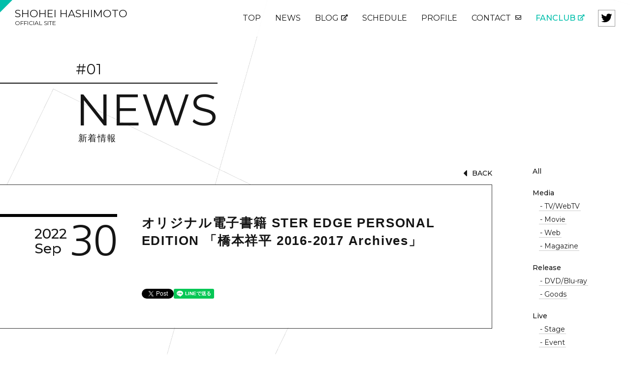

--- FILE ---
content_type: text/html; charset=UTF-8
request_url: https://hashimoto-shohei.com/profile/profile-844/
body_size: 12747
content:
<!DOCTYPE html>
<html lang="ja">
<head prefix="og: http://ogp.me/ns# fb: http://ogp.me/ns/fb# article: http://ogp.me/ns/article#">
<meta charset="UTF-8">
<meta name="theme-color" content="#fff">
<meta http-equiv="X-UA-Compatible" content="IE=edge,chrome=1" />
<meta name="viewport" content="width=device-width">


<meta name="author" content="橋本祥平 公式サイト">
<meta name="description" content="…">
<meta name="keywords" content="橋本祥平,橋本,祥平,2.5次元,俳優,アルゴナビス">

<link rel="shortcut icon" href="https://hashimoto-shohei.com/common/img/favicon.ico" >
<link rel="apple-touch-icon" href="https://hashimoto-shohei.com//common/img/webclip.png"/>


<!-- OGP設定 ///////////////////////////////////////////// -->
<meta name="twitter:card" content="summary_large_image" />
<meta name="twitter:site" content="hashimotoshohey" />

<meta property="og:url" content="https://hashimoto-shohei.com/profile/profile-844/">
<meta property="og:type" content="article">
<meta property="og:site_name" content="橋本祥平 公式サイト">
<meta property="og:title" content="オリジナル電子書籍 STER EDGE PERSONAL EDITION 「橋本祥平 2016-2017 Archives」">
<meta property="og:image" content="https://hashimoto-shohei.com/common/img/ogp.jpg">
<meta property="og:description" content="…">
<!-- //////////////////////////////////////////////////// -->



<title>オリジナル電子書籍 STER EDGE PERSONAL EDITION 「橋本祥平 2016-2017 Archives」｜NEWS｜橋本祥平 公式サイト</title>

<link href="https://use.fontawesome.com/releases/v5.0.6/css/all.css" rel="stylesheet">

<link rel="preconnect" href="https://fonts.gstatic.com">
<link href="https://fonts.googleapis.com/css2?family=Montserrat:wght@400;500;700;800&family=Nanum+Gothic:wght@400;700&family=Noto+Serif+JP&display=swap" rel="stylesheet">

<script src="https://hashimoto-shohei.com/common/js/plugin/jquery-1.11.1.min.js"></script>
<script src="https://hashimoto-shohei.com/common/js/plugin/jquery.easing.1.3.js"></script>


<!-- スライダー -->
<script src="https://cdnjs.cloudflare.com/ajax/libs/Swiper/5.4.5/js/swiper.min.js" integrity="sha512-VHsNaV1C4XbgKSc2O0rZDmkUOhMKPg/rIi8abX9qTaVDzVJnrDGHFnLnCnuPmZ3cNi1nQJm+fzJtBbZU9yRCww==" crossorigin="anonymous"></script>
<link rel="stylesheet" href="https://hashimoto-shohei.com/common/js/swiper/swiper.min.css" />


<link href="https://hashimoto-shohei.com/common/css/common.css?var=1769254301" rel="stylesheet"/>

<script src="https://hashimoto-shohei.com/common/js/common.js"></script>

<!-- Global site tag (gtag.js) - Google Analytics -->
<script async src="https://www.googletagmanager.com/gtag/js?id=G-RHKDXW62D0"></script>
<script>
window.dataLayer = window.dataLayer || [];
function gtag(){dataLayer.push(arguments);}
gtag('js', new Date());
gtag('config', 'G-RHKDXW62D0');
</script>

</head>
<body class="second">


<div id="fade-white"></div>
<div class="bg-square"></div>

<div id="all">
    
	<!-- ナビ：スマホ用メニューONOFF -->
	<div id="smpNavi">
        <div class="txt enFont">MENU</div>
	    <div class="b1"></div>
	    <div class="b2"></div>
	    <div class="b3"></div>
	</div>
    
	
	<header class="global-header">
        
        <div class="global-header__logo">
            <a href="https://hashimoto-shohei.com/">SHOHEI HASHIMOTO<br><small>OFFICIAL SITE</small></a>
        </div>
        
        <!-- グローバルナビ ///////////////////////////////////////////// -->
        <nav class="nav">
            <div class="nav__bg">
            <ul>
                <li class="txtlink"><a href="https://hashimoto-shohei.com/" >TOP</a></li>
                <li class="txtlink"><a href="https://hashimoto-shohei.com/news/" >NEWS</a></li>
                <li class="txtlink"><a href="https://ameblo.jp/hashimoto-shohei/" target="_blank" >BLOG<i class="fas fa-external-link-alt"></i></a></li>
                <li class="txtlink"><a href="https://hashimoto-shohei.com/schedule/" >SCHEDULE</a></li>
                <li class="txtlink"><a href="https://hashimoto-shohei.com/profile/" >PROFILE</a></li>
                <li class="txtlink"><a href="https://hashimoto-shohei.com/contact/" >CONTACT <i class="far fa-envelope"></i></a></li>
                
                <li class="txtlink mainColor">
                    <a href="https://hashimoto-shohei.bitfan.id/" target="_blank" >
                    FANCLUB<i class="fas fa-external-link-alt"></i></a>
                </li>
                
                <li class="head-sns">
                <a href="https://twitter.com/hashimotoshohey" target="_blank" class="head-sns__link" ><img src="https://hashimoto-shohei.com/common/img/twitter_bk.png" alt="twitter"></a>
                </li>
            </ul>
            </div>
        </nav><!-- #global -->
        
	</header>
	
	
	<div id="news">
	
   
    <!-- 二階層目 共通header -->
    <header class="header2nd single">
        
        <div class="header2nd__txt">
        <div class="header2nd__box">
            <div class="main-title main-title-2nd enFont">
                <small class="main-title__num">#01</small>
                <div class="main-title__txt"><div class="typ">NEWS</div></div>
                <div class="main-title__jp">新着情報</div>
            </div>
        </div>
        </div>
        
    </header>
   
   
   
   
   
    <div class="singlePage">
        
        <!-- 一覧表示 ---------------------------- -->
        <div class="singlePage__left">
            
            <div class="btmbox">
                <a href="https://hashimoto-shohei.com//news/ " class="beforeLine"><i class="fas fa-caret-left"></i>BACK</a><br> 
                <!--
                <a class="beforeLine" href="https://hashimoto-shohei.com/profile/profile-843/" rel="prev">PASSED</a>                <br>
                <a class="beforeLine" href="https://hashimoto-shohei.com/profile/profile-902/" rel="next">FUTUER</a>                -->
            </div>
            
            
            <div class="singlePage__inbox">
                
                <!-- 日付カテゴリ ----------------------------- -->
                <div class="singlePage__inbox-left">
                    <!-- カテゴリー -->
                    <div class="archive-cat">
                                        </div>
                    
                    <!-- 日付 -->
                    <div class="day">
                        <div class="day__Lbox large">
                            <div class="day__year">2022</div>
                            <div class="day__month">Sep</div>
                        </div>
                        <div class="day__days large">30</div>
                    </div>
                </div>


                <!-- 本文 ----------------------------- -->
                <div class="singlePage__inbox-right">

                    <!--  記事タイトル -->
                    <div class="wp_title">オリジナル電子書籍 STER EDGE PERSONAL EDITION 「橋本祥平 2016-2017 Archives」</div>

                    <div class="honbun">
                        
                        <ul class="sns-share">
                            <!--ツイートボタン-->
                            <li>
                            <a href="https://twitter.com/share?ref_src=twsrc%5Etfw" class="twitter-share-button" data-show-count="false" data-lang="en">Tweet</a>
                            <script async src="https://platform.twitter.com/widgets.js" charset="utf-8"></script>
                            </li>

                            <!--Facebookボタン-->
                            <li>
                            <div class="fb-like" data-href="https://developers.facebook.com/docs/plugins/" data-width="" data-layout="button" data-action="like" data-size="small" data-share="false"></div>
                            <div id="fb-root"></div>
                            <script async defer crossorigin="anonymous" src="https://connect.facebook.net/ja_JP/sdk.js#xfbml=1&version=v8.0&appId=310854199581594&autoLogAppEvents=1" nonce="yBIIn1oz"></script>
                            </li>

                            <!--LINEボタン-->
                            <li>
                            <div class="line-it-button" data-lang="ja" data-type="share-a" data-ver="3" data-url="https://hashimoto-shohei.com/profile/profile-844/" data-color="default" data-size="small" data-count="false" style="display: none;"></div>
                            <script src="https://d.line-scdn.net/r/web/social-plugin/js/thirdparty/loader.min.js" async="async" defer="defer"></script>
                            </li>

                        </ul>

                    </div>
                </div>
            </div>
            
            
            
            
        </div>
        
        
        <!-- アーカイブ ------------- -->
        <div class="archiveList singlePage__right">
            
<ul class="rootCat">
    <li><a href="https://hashimoto-shohei.com/news/" class="lineHover mainColor">All</a></li>
    
            <li>
        <a href="https://hashimoto-shohei.com/category/media/" class="lineHover mainColor">Media</a>
        
        <ul class="childCat">            <li><a href="https://hashimoto-shohei.com/category/media/tv/" class="lineHover mainColor">- TV/WebTV</a></li>
                    <li><a href="https://hashimoto-shohei.com/category/media/movie/" class="lineHover mainColor">- Movie</a></li>
                    <li><a href="https://hashimoto-shohei.com/category/media/web/" class="lineHover mainColor">- Web</a></li>
                    <li><a href="https://hashimoto-shohei.com/category/media/magazine/" class="lineHover mainColor">- Magazine</a></li>
        </ul></li>        <li>
        <a href="https://hashimoto-shohei.com/category/release/" class="lineHover mainColor">Release</a>
        
        <ul class="childCat">            <li><a href="https://hashimoto-shohei.com/category/release/dvd/" class="lineHover mainColor">- DVD/Blu-ray</a></li>
                    <li><a href="https://hashimoto-shohei.com/category/release/goods/" class="lineHover mainColor">- Goods</a></li>
        </ul></li>        <li>
        <a href="https://hashimoto-shohei.com/category/live/" class="lineHover mainColor">Live</a>
        
        <ul class="childCat">            <li><a href="https://hashimoto-shohei.com/category/live/stage/" class="lineHover mainColor">- Stage</a></li>
                    <li><a href="https://hashimoto-shohei.com/category/live/event/" class="lineHover mainColor">- Event</a></li>
        </ul></li>        <li>
        <a href="https://hashimoto-shohei.com/category/other/" class="lineHover mainColor">Other</a>
        
        <ul class="childCat"></ul></li></ul>


        </div>
        
    </div>
   
    
    
        
    
	
	
	</div>
	<!-- #ページ名 -->
	
	
	<!-- footer /////////////////////////////////////////////////// -->
	<footer class="global-footer">
        
        <!-- 黒背景部分 -->
        <div class="global-footer__bgbk">
            <div class="global-footer__logo">
                <small>OFFICIAL SITE</small>
                <div class="typ">SHOHEI <br class="brSmp">HASHIMOTO</div>
            </div>
            
            <div class="global-footer__link">
                <a href="" target="_blank">/ 公式Twitter <i class="fas fa-external-link-alt"></i></a><br>
                <a href="" target="_blank">/ 公式ブログ（Ameba） <i class="fas fa-external-link-alt"></i></a>
            </div>
            
            <div class="global-footer__txt">
                / ファンレター宛先<br>
                〒151-0051　東京都渋谷区千駄ヶ谷3-7-1 ノースウエストビル3F<br>
                株式会社キャストコーポレーション　橋本祥平 宛<br>
                <br>
                掲載されているすべてのコンテンツ(記事、画像、音声データ、映像データ等)の無断転載を禁じます。<br>
                <p>
                    © Cast Corporation &amp; Office may inc. All Rights Reserved.<br>
                    © 2021 SHOHEI HASHIMOTO
                </p>
            </div>
        </div>
        
        <!-- 写真 -->
        <div class="global-footer__photo">
            <img src="https://hashimoto-shohei.com/common/img/footer-img.jpg">
        </div>
        
	</footer>		
    
    <!-- トップへ戻る -->
    <div class="backTopbox">
    <div id="backTop"></div>
    </div>
  
  
</div><!-- #all -->





</body>
</html>


--- FILE ---
content_type: application/javascript
request_url: https://hashimoto-shohei.com/common/js/common.js
body_size: 4654
content:


//*********************************************************************************
//ブラウザ判定
//*********************************************************************************	
var userAgent = window.navigator.userAgent.toLowerCase();
var browserIE = 0;//IE判定
var browser_v = 0;//IEバージョン番号
var browser_nm = "";//browser名

if (/*@cc_on!@*/false) {
	browserIE = 1;
	browser_nm = "IE";
}

//webkit判定
webKit = (userAgent.indexOf("webkit") > -1)? true : false;

//ブラウザ
if (navigator.userAgent.match(/MSIE (\d+\.\d+)/)){
	browser_v = parseFloat(RegExp.$1);
}else if (userAgent.indexOf("firefox") > -1) {
	browser_nm = "Firefox";
}else if(userAgent.indexOf("opr") > -1) {
	browser_nm = "Opera";
}else if(userAgent.indexOf("chrome") > -1){
	browser_nm = "Chrome";
}else if(userAgent.indexOf("safari") > -1){
	browser_nm = "Safari";
}else {
	browser_nm = "Unknown"
};

//*********************************************************************************
//スマホ判定
//*********************************************************************************	
var smp = (function(){
    var ua = navigator.userAgent;
    if(ua.indexOf('iPhone') > 0 || ua.indexOf('iPod') > 0 || ua.indexOf('Android') > 0 && ua.indexOf('Mobile') > 0){
        return 'smp';
    }else if(ua.indexOf('iPad') > 0 || ua.indexOf('Android') > 0){
        return 'tablet';
    }else{
        return "pc";
    }
})();


//####################################################################################################



//　全共通　////////////////////////////////////////////////////////////////////////////////////////
$(function() {
	
    
    //fixedの時の横スクロール（PCの時だけ）
    if(smp == "pc"){
        $(window).on('scroll load', function() {
            $(".global-header").css('transform', 'translateX('+ -$(window).scrollLeft()+'px)');
        });
    }
	
	//#backTopのクリック処理
	$('#backTop').on("click",function() {
		$('body,html').stop().animate({scrollTop:1}, 400, 'easeOutExpo');
		return false;
	});
	
	
	$("#smpNavi,.nav").on("click",function() {
        $("#smpNavi").toggleClass("selected");
        $(".nav").toggleClass("open");
	});
	
	//スムーススクロール ---------------------------
	$('a[href^="#"]').click(function() {
		var speed = 800;
		var balance = -60;
		
		var href= $(this).attr("href");
		var target = $(href == "#" || href == "" ? 'html' : href);
		var position = target.offset().top + balance;
		$('body,html').stop().animate({scrollTop:position}, speed, 'easeOutExpo');
		return false;
    });
	
	
    
    //スクロールに合わせてフェードアニメーション
	$(window).on('load scroll', function(){
        
        var scroll = $(window).scrollTop();
        var windowHeight = $(window).height();
        var nowh = $(document).height()-scroll-windowHeight;
        var sppc = (smp == "smp")? 20 : 150;
        var fire = (nowh < 380)? 20 : sppc;
        
        $('.passing').each(function(){
            var targetElement = $(this).offset().top;
            if (scroll > targetElement - windowHeight + fire){
                $(this).addClass('move');
            }
        });
        $('.fadein').each(function(){
            var targetElement = $(this).offset().top;
            if (scroll > targetElement - windowHeight + fire){
                $(this).addClass('active');
            }
        });
        
        
        //1文字ずつ表示
        // ここから文字を<span></span>で囲む記述
        var sppcTyp = (smp == "smp")? 80 : 200;
        $('.typ').each(function(){
            if($(this).hasClass("active") == false){
                
                var targetElement = $(this).offset().top;
                if (scroll > targetElement - windowHeight + sppcTyp){

                    $(this).children().andSelf().contents().each(function() {
                        if (this.nodeType == 3) {
                            $(this).replaceWith($(this).text().replace(/(\S)/g, '<span>$1</span>'));
                        }
                    });
                    // ここから一文字ずつフェードインさせる記述
                    $(this).addClass('active');
                    for (var i = 0; i <= $(this).children().size(); i++) {

                        $(this).children('span:eq('+i+')').delay(i*80).queue(function () {
                            $(this).addClass('move').dequeue();
                        });

                    };
                }
            }
        });
        
    });
    
    
	
});






